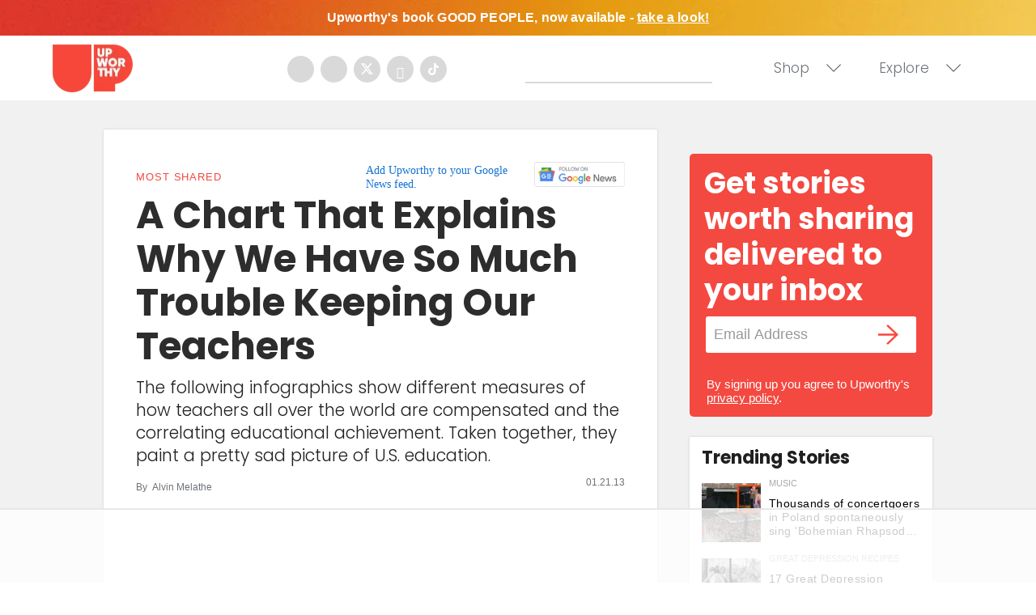

--- FILE ---
content_type: text/css
request_url: https://ads.adthrive.com/sites/65eb740dca92570e100d5b2d/ads.min.css
body_size: 370
content:
/* adjust sidebar top position */
body.adthrive-device-desktop .adthrive-stuck.adthrive-sticky.adthrive-sidebar {
  top: 100px !important;
}

.adthrive-footer-message {
margin-top: 50px;
}

.adthrive-player-position.adthrive-collapse-float.adthrive-collapse-bottom-right {
bottom: 120px;
left: 5px !important;
}

body.adthrive-device-phone #cls-video-container-EC4J2bKj {
    min-height: 175px !important; 
}

/* Center content ads */
.adthrive-content {
  align-content: center !important;
}

--- FILE ---
content_type: text/plain
request_url: https://rtb.openx.net/openrtbb/prebidjs
body_size: -220
content:
{"id":"5aca5d2c-c3ce-483d-9bf8-23436cc321fd","nbr":0}

--- FILE ---
content_type: text/plain
request_url: https://rtb.openx.net/openrtbb/prebidjs
body_size: -82
content:
{"id":"2a0ed5e4-0f2c-4e24-bdac-6afac18b6998","nbr":0}

--- FILE ---
content_type: text/plain; charset=utf-8
request_url: https://ads.adthrive.com/http-api/cv2
body_size: 4866
content:
{"om":["00xbjwwl","0i2rwd3u","0wb2ujlh","1","102018_EAAYACognTrjq5TX814PUkBx8lx6MUZWaG3hST5mMHo5sJtYM0EyBNHq5R8_","1029_ezdpztxr","1029_wg47zgra","11142692","1185:1610117185","1185:1610228583","11896988","11lrdlsz","12017333","12023638","12033826","12040874","12041744","123456","132mm3wg","149fgdk5","1610117185","16_629010474","176_CR52150651","17_24696338","199b36y7","1ba2ptvu","1d7aiqz3","1rss816r","1wm6zgdp","1z1xkxu1","206_518119","2132:42828302","2132:43966037","2132:43966086","222tsaq1","2249:577662238","2249:581439030","2249:642903151","2249:664620144","2249:682879785","2249:691344856","2307:0sm4lr19","2307:1c6x3d7l","2307:3j5hqkjz","2307:3n588bx4","2307:3o1tvarr","2307:3uypazzl","2307:4yfi80se","2307:5q1j7zcu","2307:74z5vm6r","2307:7jlclf57","2307:7k17zqfi","2307:7tknqcu9","2307:97kqvm1i","2307:9skclo19","2307:a7w365s6","2307:ag5h5euo","2307:cmss11u2","2307:cplvbdv2","2307:dl9my28b","2307:e0iislez","2307:e1xor4ap","2307:ea6ko3gj","2307:hl4tvc28","2307:i19l4yjm","2307:kigorrko","2307:klbkujqz","2307:lh46yqi8","2307:lwdw27qj","2307:m3i0vxvt","2307:mw9467v4","2307:n5io2znv","2307:o7rkoq5h","2307:p14g4yxk","2307:p6t8wch8","2307:psrn0dap","2307:rg2axnuo","2307:s4s41bit","2307:t5cj06lf","2307:tdobal9c","2307:u1y9e40p","2307:ubjltf5y","2307:xbixg92v","2307:xe7etvhg","2307:xgjdt26g","2307:y0900opp","2307:yez00zhw","2307:ygmhp6c6","2307:yp80np7c","2307:z3m5wlxm","2307:zfexqyi5","23h1qvjh","2409_25495_176_CR52092847","2409_25495_176_CR52092920","2409_25495_176_CR52092922","2409_25495_176_CR52092923","2409_25495_176_CR52092954","2409_25495_176_CR52092958","2409_25495_176_CR52150651","242668618","25","251662-1629157","25_53v6aquw","25_oz31jrd0","25_ztlksnbe","26759296","2711_64_12020152","2715_9888_262594","2715_9888_518119","2715_9888_521167","2760:176_CR52092922","28347585","28405258","28925636","28933536","29102835","29414696","29414711","29414765","29451548","29459602","2hvfk1ru","2iq63ryv","2lsoobnk","2o6jy2c5","2xiatofs","308_123845_6","308_123846","308_123873","308_124137","3278076-18446744072673958336","3278077-18446744072673958336","3278078-18446744072673958336","33290310","33367644","33591483","33608594","33652172","3490:CR52092847","3490:CR52092958","3490:CR52144919","3490:CR52144953","3490:CR52150651","35hah0vl","36136117","3658_15078_en1be8o3","3658_15078_x85xx3xj","3658_15085_g27khvgq","3658_151643_spv5lpyq","3658_152506_6uwa7y6y","3658_153983_cmss11u2","3658_155852_vcyoo5iy","3658_197785_lh46yqi8","3658_210546_e1xor4ap","3658_215937_1z1xkxu1","3658_216697_6s6otmsh","3658_21920_wqyy68qb","3658_245791_xnx5isri","3658_78719_gjfzfipq","3658_78719_wsh1xxoo","3658_94590_kxrc0n4r","3858:10475764","39_76_49fcfbef-4396-433b-960f-387e64ac4faa","39_76_b581ce2f-9c15-4806-997d-78217c1c0ff6","39_76_cb24fe2e-e860-4b7b-92dc-b02d91ce95e6","3LMBEkP-wis","3_16_687211391","3f1lgait","3gj4luo7","3j5hqkjz","3o1tvarr","3s7ckp4e","3sb0g882","3uypazzl","402328","409_189209","409_189213","409_189392","409_200143","409_213936","409_216406","409_216414","409_216416","409_216418","409_216496","409_216506","409_226352","409_227223","409_227248","409_227252","409_227256","409_227258","409_228385","4114:catalina-73780","4114:catalina-73781","42231835","42569692","43966086","44146511","44629254","47191398","47210038","47210060","47210065","47210068","4771_74438_1610228583","47745534","480594","481703827","485027845327","49175728","49854557","4a5zgqak","4g9gw599","4kg1e77d","4qmco3dp","4u612wtl","4yfi80se","50485085","50700157","510762","51372410","514819301","518119","521167","523_354_660e5fec0c47f653c6684fd3","523_354_660e5fec0c47f653c6684fd5","523_354_660e5fec0c47f653c6684fd8","523_354_68c8fb166dd55d7071cc8998","523_354_68c8fb176dd55d7071cc899d","523_354_68c8fb176dd55d7071cc899f","52626592","534295","53832733","53v6aquw","54639987","5510:3ju6vcrc","5510:8rhw4wi4","5510:92ec7l0k","5510:e0iislez","55116643","55221385","55435114","55637015","55693417","55694450","55712936","55736202","55736227","557_409_213932","557_409_213954","557_409_213978","558_93_3o1tvarr","558_93_6s6otmsh","558_93_6uwa7y6y","558_93_c3z96tqr","558_93_i19l4yjm","558_93_ib1o62yz","558_93_n3i6xqcg","558_93_prq4f8da","558_93_sd3v6p83","558_93_u3i8n6ef","558_93_u4ln9do8","558_93_vcyoo5iy","558_93_z3m5wlxm","55906603","55906605","55906618","55906619","55906637","55906638","55965333","56031832","56031909","56031923","56031926","56071098","56165690","56756029","57149971","57149980","57149985","57149987","57154777","578835264","58853467","59749757","5jksujcn","5lt46nc2","5q1j7zcu","600618969","603485497","60832073","608454273","608454284","608454291","61083100","61174500","61210719","61216011","61216025","61216055","61216063","61216075","61228599","61228601","61228605","61228607","61228616","61231625","61231626","61268737","61279656","61287594","61287761","61288143","61378204","614105109","614106261","61420984","61421009","61444664","61563594","61742136","61916211","61916225","61916227","61916229","61932920","61932933","61961830","62007246","62013062","62070256","62086724","62086730","6365_61796_776506836210","6547_67916_V9XTH3umCGsySpMB0Zdt","6547_67916_VzZL9VzXB0JAnC7bzYRG","6547_67916_fMCLJ5AkCvSNgV2Okpf9","659216891404","660380692","667843718","676418995","677096598","678033889","679897541","67zbk43m","680000459","680597458938","680_99480_614105094","680_99480_614105095","680_99480_614105101","680_99480_614105104","680_99480_614105105","681938929","682750111","684340670","684503141","684503173","684503196","684503239","685303074","685726348","686147936","688061742","69ik9fop","6cnl1v0p","6ep963cu","6horao0p","6mwqcsi8","6ng1e44d","6pamm6b8","6s6otmsh","6uwa7y6y","70p3k3qp","71hv4oqc","7255_121665_catalina-73780","7255_121665_catalina-73781","7354_111700_84295879","7354_111700_84296123","7354_111700_84296124","7354_111700_84296131","7488qws5","748kbq2v","7618517","76vi3q5x","7736472","7736477","776202972877","776509240770","776552360527","776553017200","776553072868","776553132679","776639707805","776640335651","779168553067","7829835","78402035","79090916","79090919","79090959","79090963","79092660","79100968","79100971","79100972","79100975","7928695","7951227","7960749","7963682","79684380","7972225","7981058","7981066","7jlclf57","7k17zqfi","7tknqcu9","8002119","8003964","8003965","8004972","8011272","8016065","8029616","8029622","8031226","8031267","8035666","8035715","8035726","8039825","8039827","8042240","8045656","8045723","8048090","80528744","80724100","80724110","80724121","80724124","80ibbxki","81709079","83556743","83556751","83556807","83556831","83j6r6pk","84295870","84295879","84578216","84578237","85445193","85445350","85445355","85445361","85445375","85445384","85445405","85445407","85445408","85445409","8564740","856ofrqa","86dvrjun","8852912982349114675","8ejyu69m","8fyu6f77","8g7csly0","8n2o2k7c","8rhw4wi4","9057/0328842c8f1d017570ede5c97267f40d","90_11793314","90xcy54c","92ec7l0k","93032yfp","957a8vwr","9mzd71pd","9skclo19","9z1qb24e","9zl41y5m","a7fsmi6l","a7w365s6","ab3my77s","ag5h5euo","aoenvuwu","aqaw3m5r","b1n47h9n","b6h54fk8","b7jf0rol","betnaj2h","bj4kmsd6","c0giwiin","c3z96tqr","c4juapbo","c61fgbsl","ca2d9q4i","cdcl7eox","chq5vibm","cjdeszpf","cjdrzael","cly0z7w9","cmss11u2","cnzcv93o","coy3a5w5","cr-6ovjht2eu9vd","cr-86yx7nbz48rgv2","cr-96vv5j6uu9xg","cr-96vv5j7uu9xg","cr-96vv5j7xu8rm","cr-97w2zf8yu8rm","cr-97w2zg0qu8rm","cr-9hxzbqc08jrgv2","cr-lg354l2uvergv2","crfq76b7","cy8a0qxh","cyoitofe","d83g5nh0","de66hk0y","dl9my28b","dzn3z50z","e0iislez","e1xor4ap","e24y1pje","e6o2gt3k","e8un1zui","ecvo9lct","ee6v10mo","euk4wmgj","f372wwgz","f6onaxdy","fe6d45iu","fjp0ceax","fkdx98ve","fml8n8nf","forn5dzh","fsl394fe","fvdjbmxp","fx0atdhu","g1mm3bdi","g27khvgq","g2ozgyf2","g4uyoevy","g9vwfj4l","geii5d1o","gjfzfipq","gm4bfigg","gs60e9px","gtupq68u","gzwq5f1l","hk2nsy6j","hl4tvc28","hoxvg88g","hp37ajhp","hy29a9ip","i19l4yjm","i90isgt0","ib1o62yz","iobbgphn","j3olimsl","j3x8z747","j7yazkka","jb75l2ds","jtg0a7xp","k0csqwfi","k1i27i69","k2rny5kz","kbpl1pnf","kdwm0bkk","kigorrko","klbjd0w3","l2s786m6","lbdjle7o","lh46yqi8","lw5sgtem","lwdw27qj","lzgtz5j1","m3i0vxvt","m8wohgy3","mcmi4m98","ms50j0oi","msuhwavi","mtq384v8","mv77eckh","mw9467v4","mz1h6l9z","n3egwnq7","n3i6xqcg","n4je4eg2","n5dz5dfe","n5io2znv","n98fponh","na0v66el","ncrx9232","ne3ythst","nfezop88","ns92t3ad","nvcpodnq","o353c5bb","o7rkoq5h","obl06pvd","oz31jrd0","ozoeylho","p14g4yxk","p6t8wch8","paggellx","pgogciw2","ppn03peq","pqe5sdu3","pqn44nv6","prq4f8da","psrn0dap","ptb9camj","purncoqw","q2jn8yjx","q3yj4m5b","q5yy8g2u","qe2pcedx","qflrlai1","qmbyj6td","qqdvsvih","qu11d2yr","quo1qs6e","r762jrzq","ra0u0u4h","ri68kvpr","rl3626yq","rmqoo0ef","rmwej97v","s37ll62x","s889gfki","s9fbke54","sao4town","sbkk6qvv","sf69rs7h","sishbmsl","spv5lpyq","stncyjzc","t5cj06lf","t9y1jxrl","tdobal9c","tiqdg70p","tzmcazcf","u3i8n6ef","u4ln9do8","ura7h991","urut9okb","uypnl3ey","v2pqc8qz","v4w0elgh","v6k8lhf1","v6q20354","v945wwim","va3szmhu","vc8qy7c6","vcaj4p73","vcuhvimd","vcyoo5iy","ven7pu1c","vosqszns","vtrsauyl","vv8w0lvt","w40c5nmd","wq5j4s9t","wqyy68qb","wsh1xxoo","wxyz3or8","x85xx3xj","xbixg92v","xe7etvhg","xfs99vfh","xgjdt26g","xmtu3rys","xnx5isri","xo87875h","xph9czdu","xpmadodl","xs124wyz","xuoyjzhn","xz1z6j77","y04tcf4d","y0900opp","y0onrdk4","y89szs78","yez00zhw","yi6qlg3p","yijti7h2","yp80np7c","yp9q7igh","yqh121js","yrusgu0k","z3m5wlxm","z5wruyww","z65hue5p","z7au0bzj","zb6f7osj","zgfnr75h","zhofofep","ziox91q0","zvfjb0vm"],"pmp":[],"adomains":["1md.org","a4g.com","about.bugmd.com","acelauncher.com","adameve.com","adelion.com","adp3.net","advenuedsp.com","aibidauction.com","aibidsrv.com","akusoli.com","allofmpls.org","arkeero.net","ato.mx","avazutracking.net","avid-ad-server.com","avid-adserver.com","avidadserver.com","aztracking.net","bc-sys.com","bcc-ads.com","bidderrtb.com","bidscube.com","bizzclick.com","bkserving.com","bksn.se","brightmountainads.com","bucksense.io","bugmd.com","ca.iqos.com","capitaloneshopping.com","cdn.dsptr.com","clarifion.com","cotosen.com","cs.money","cwkuki.com","dallasnews.com","dcntr-ads.com","decenterads.com","derila-ergo.com","dhgate.com","dhs.gov","digitaladsystems.com","displate.com","doyour.bid","dspbox.io","envisionx.co","ezmob.com","fmlabsonline.com","g123.jp","g2trk.com","gadmobe.com","getbugmd.com","goodtoknowthis.com","gov.il","guard.io","hero-wars.com","holts.com","howto5.io","ice.gov","imprdom.com","justanswer.com","liverrenew.com","longhornsnuff.com","lovehoney.com","lowerjointpain.com","lymphsystemsupport.com","media-servers.net","medimops.de","miniretornaveis.com","mobuppsrtb.com","motionspots.com","mygrizzly.com","myrocky.ca","national-lottery.co.uk","nbliver360.com","ndc.ajillionmax.com","niutux.com","nordicspirit.co.uk","notify.nuviad.com","notify.oxonux.com","own-imp.vrtzads.com","paperela.com","parasiterelief.com","peta.org","pfm.ninja","pixel.metanetwork.mobi","pixel.valo.ai","plannedparenthood.org","plf1.net","plt7.com","pltfrm.click","printwithwave.co","privacymodeweb.com","rangeusa.com","readywind.com","reklambids.com","ri.psdwc.com","rtb-adeclipse.io","rtb-direct.com","rtb.adx1.com","rtb.kds.media","rtb.reklambid.com","rtb.reklamdsp.com","rtb.rklmstr.com","rtbadtrading.com","rtbsbengine.com","rtbtradein.com","saba.com.mx","securevid.co","servedby.revive-adserver.net","shift.com","smrt-view.com","swissklip.com","taboola.com","tel-aviv.gov.il","temu.com","theoceanac.com","track-bid.com","trackingintegral.com","trading-rtbg.com","trkbid.com","truthfinder.com","unoadsrv.com","usconcealedcarry.com","uuidksinc.net","vabilitytech.com","vashoot.com","vegogarden.com","viewtemplates.com","votervoice.net","vuse.com","waardex.com","wapstart.ru","wdc.go2trk.com","weareplannedparenthood.org","webtradingspot.com","xapads.com","xiaflex.com","yourchamilia.com"]}

--- FILE ---
content_type: text/plain
request_url: https://rtb.openx.net/openrtbb/prebidjs
body_size: -220
content:
{"id":"aaf0454d-02eb-427b-ba8b-7f662ba08023","nbr":0}

--- FILE ---
content_type: text/plain
request_url: https://rtb.openx.net/openrtbb/prebidjs
body_size: -220
content:
{"id":"1cacc5d0-874c-4f23-9ed6-a3d23a6ee28d","nbr":0}

--- FILE ---
content_type: text/plain; charset=UTF-8
request_url: https://at.teads.tv/fpc?analytics_tag_id=PUB_17002&tfpvi=&gdpr_consent=&gdpr_status=22&gdpr_reason=220&ccpa_consent=&sv=prebid-v1
body_size: 52
content:
MmFlYzAwNGMtYzI5NC00YTkwLWJlYzAtYTJiZmFiYWVhMmQ2IzQw